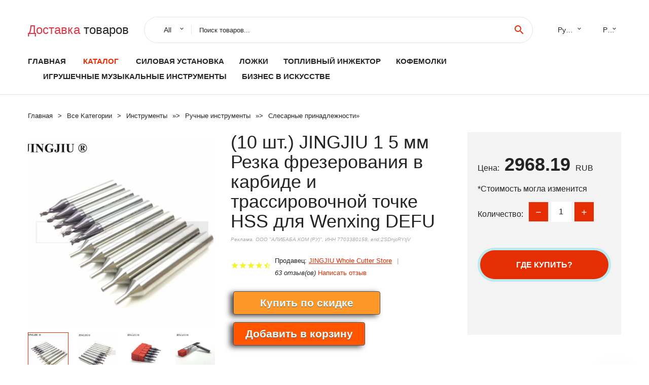

--- FILE ---
content_type: text/html; charset=utf-8
request_url: https://chinabaraholka.ru/ali_prod_id32757500377.html
body_size: 9025
content:
  
<!DOCTYPE html>
<html lang="ru">
  <head>
    <title>(10 шт.) JINGJIU 1 5 мм Резка фрезерования в карбиде и трассировочной точке HSS для Wenxing DEFU</title>
    <meta name="description" content="Примечание: эта посылка содержит:1,5 мм торцевая фреза из карбида 5 шт1,5 мм tracer биты в HSS 5 штХарактеристики:Бренд: JINGJIUРезак для ключей/контрольная точка совместима с машиной (машинами):Wenxing , DEFU, MODEN вертикальный станок для">
    <meta name="keywords" content="заказать, цена, отзывы, купить, (10,шт.),JINGJIU,1,5,мм,Резка,фрезерования,в,карбиде,и,трассировочной,точке,HSS,для,Wenxing,DEFU, алиэкспресс, фото"/>
    <link rel="canonical" href="//chinabaraholka.ru/ali_prod_id32757500377.html"/>
    <meta property="og:url" content="//chinabaraholka.ru/ali_prod_id32757500377.html" />
    <meta property="og:title" content="(10 шт.) JINGJIU 1 5 мм Резка фрезерования в карбиде и трассировочной точке HSS для Wenxing DEFU" />
    <meta property="og:description" content="Примечание: эта посылка содержит:1,5 мм торцевая фреза из карбида 5 шт1,5 мм tracer биты в HSS 5 штХарактеристики:Бренд: JINGJIUРезак для ключей/контрольная точка совместима с машиной (машинами):Wenxing , DEFU, MODEN вертикальный станок для" />
    <meta property="og:image" content="//ae04.alicdn.com/kf/HTB1eds0azvuK1Rjy0Faq6x2aVXaH.jpg" />
    <meta charset="utf-8">
    <meta name="viewport" content="width=device-width, height=device-height, initial-scale=1.0">
    <meta http-equiv="X-UA-Compatible" content="IE=edge">
    <link rel="icon" href="/favicon.ico" type="image/x-icon">
    <link rel="dns-prefetch" href="https://1lc.ru/"/>
    <link rel="preload" href="https://aliexshop.ru/alistyle/fonts/materialdesignicons-webfont.woff2?v=1.4.57" as="font" type="font/woff2" crossorigin>
    <link rel="preload" href="https://aliexshop.ru/alistyle/fonts/MaterialIcons-Regular.woff2" as="font" type="font/woff2" crossorigin>
    <link rel="preload" href="https://aliexshop.ru/alistyle/fonts/fontawesome-webfont.woff2?v=4.7.0" as="font" type="font/woff2" crossorigin>
    <link rel="stylesheet" href="https://aliexshop.ru/alistyle/css/bootstrap.css">
    <link rel="stylesheet" href="https://aliexshop.ru/alistyle/css/style.css">
    <link rel="stylesheet" href="https://aliexshop.ru/alistyle/css/fonts.css">
    <link type="text/css" rel="stylesheet" href="https://aliexshop.ru/shopurbano/css/button.css">
    <link rel="manifest" href="/manifest.json">
    <meta name="robots" content="noarchive"/>
    <meta name="msapplication-TileColor" content="#E62E04">
    <meta name="theme-color" content="#E62E04">
    <style>.ie-panel{display: none;background: #212121;padding: 10px 0;box-shadow: 3px 3px 5px 0 rgba(0,0,0,.3);clear: both;text-align:center;position: relative;z-index: 1;} html.ie-10 .ie-panel, html.lt-ie-10 .ie-panel {display: block;}</style>
    <meta name="google-play-app" content="app-id=com.searchgoods.lexnext">
    <meta name="referrer" content="strict-origin-when-cross-origin" />
    <script src="/startapp.js"></script> 
    </head>
<body>
  
 
    <!-- <div class="preloader"> 
         <div class="preloader-body"> 
        <div class="cssload-container">
          <div class="cssload-speeding-wheel"></div>
        </div>
       </div> 
     </div>-->
    <div class="aliexpress-page">
      <header class="section page-header">
        <!--RD Navbar-->
        <div class="rd-navbar-wrap">
          <nav class="rd-navbar rd-navbar-classic" data-layout="rd-navbar-fixed" data-sm-layout="rd-navbar-fixed" data-md-layout="rd-navbar-fixed" data-lg-layout="rd-navbar-fixed" data-xl-layout="rd-navbar-static" data-xxl-layout="rd-navbar-static" data-md-device-layout="rd-navbar-fixed" data-lg-device-layout="rd-navbar-fixed" data-xl-device-layout="rd-navbar-static" data-xxl-device-layout="rd-navbar-static" data-lg-stick-up-offset="84px" data-xl-stick-up-offset="84px" data-xxl-stick-up-offset="84px" data-lg-stick-up="true" data-xl-stick-up="true" data-xxl-stick-up="true">
            <div class="rd-navbar-collapse-toggle rd-navbar-fixed-element-1" data-rd-navbar-toggle=".rd-navbar-collapse"><span></span></div>
            <div class="rd-navbar-aside-outer">
              <div class="rd-navbar-aside">
                <!--RD Navbar Brand-->
                <div class="rd-navbar-brand">
             <strong style="color: #4d4d4d !important;">
	            <a class="h5" href="/"><span class="text-danger">Доставка </span><span>товаров</span></a>	          </strong>
                </div>
                <div class="rd-navbar-aside-box rd-navbar-collapse">
                  <!--RD Navbar Search-->
                   <div class="rd-navbar-search">
                    <form class="rd-search search-with-select" action="/" target="_blank" method="POST">
                      <select class="form-input" name="type" data-constraints="@Required">
                        <option>All</option>
                      </select>
                      <div class="form-wrap">
                        <label class="form-label" for="rd-navbar-search-form-input">Поиск товаров...</label>
                        <input class="rd-navbar-search-form-input form-input" id="rd-navbar-search-form-input" type="text" name="search-aliexpress">
                        <div class="rd-search-results-live" id="rd-search-results-live"></div>
                      </div>
                      <button class="rd-search-form-submit material-icons-search" type="submit"></button>
                    </form>
                  </div>
                  <ul class="rd-navbar-selects">
                    <li>
                      <select>
                        <option>Русский</option>
                        <option>English</option>
                        <option>Español</option>
                        <option>Français</option>
                      </select>
                    </li>
                    <li>
                      <select>
                        <option>Руб.</option>
                        <option>USD</option>
                        <option>EUR</option>
                      </select>
                    </li>
                  </ul>
                </div>
              </div>
            </div>
            <div class="rd-navbar-main-outer">
              <div class="rd-navbar-main">
                  <nav itemscope itemtype="http://www.schema.org/SiteNavigationElement">
                <div class="rd-navbar-nav-wrap">
                  <!--RD Navbar Brand-->
                  <div class="rd-navbar-brand">
                    <!--Brand--><strong style="color: #4d4d4d !important;">
	            <a class="h5" href="/"><span class="text-danger">Каталог </span><span>товаров</span></a>	          </strong>
                  </div>
                  <ul itemprop="about" itemscope="" itemtype="http://schema.org/ItemList" class="rd-navbar-nav">
                    <li  itemprop="name" class="rd-nav-item"><a class="rd-nav-link" href="/" itemprop="url">Главная</a>
                    </li>
 
                    <li  itemprop="name" class="rd-nav-item active"><a class="rd-nav-link" href="/all-wholesale-products.html" itemprop="url">Каталог</a>
                    </li>
                     
      <li itemprop="name" class="rd-nav-item"><a itemprop="url" class="rd-nav-link" href="/catlist_goods/202060536.html">Силовая установка</a>
      </li><li itemprop="name" class="rd-nav-item"><a itemprop="url" class="rd-nav-link" href="/catlist_goods/202002162.html">Ложки</a>
      </li><li itemprop="name" class="rd-nav-item"><a itemprop="url" class="rd-nav-link" href="/catlist_goods/202005428.html">Топливный инжектор</a>
      </li><li itemprop="name" class="rd-nav-item"><a itemprop="url" class="rd-nav-link" href="/catlist_goods/202001763.html">Кофемолки</a>
      </li><li itemprop="name" class="rd-nav-item"><a itemprop="url" class="rd-nav-link" href="/catlist_goods/202001793.html">Игрушечные музыкальные инструменты</a>
      </li><li itemprop="name" class="rd-nav-item"><a itemprop="url" class="rd-nav-link" href="/catlist_goods/205950515.html">Бизнес в искусстве</a>
      </li>
                  </ul>
                </div>
                </nav>
                <!--RD Navbar Panel-->
                <div class="rd-navbar-panel">
                  <!--RD Navbar Toggle-->
                  <button class="rd-navbar-toggle" data-rd-navbar-toggle=".rd-navbar-nav-wrap"><span></span></button>

                </div>
              </div>
            </div>
          </nav>
        </div>
      </header>
      

<!-- Breadcrumbs-->
      <section class="breadcrumbs">
        <div class="container">
          <ul class="breadcrumbs-path" itemscope itemtype="http://schema.org/BreadcrumbList">
            <li itemprop="itemListElement" itemscope itemtype="http://schema.org/ListItem"><a itemprop="item" href="/"><span itemprop="name">Главная</span></a><meta itemprop="position" content="0" /></li>
            <li itemprop="itemListElement" itemscope itemtype="http://schema.org/ListItem"><a itemprop="item" href="/all-wholesale-products.html"><span itemprop="name">Все Kатегории</span></a><meta itemprop="position" content="1" /></li>
            <li itemprop="itemListElement" itemscope itemtype="http://schema.org/ListItem"><a href="/catlist_goods/202000186.html" title="Инструменты" itemprop="item"><span itemprop="name">Инструменты</span></a><meta itemprop="position" content="2"></li>  » <li itemprop="itemListElement" itemscope itemtype="http://schema.org/ListItem"><a href="/catlist_goods/202000721.html" title="Ручные инструменты" itemprop="item"><span itemprop="name">Ручные инструменты</span></a><meta itemprop="position" content="3"></li>  » <li itemprop="itemListElement" itemscope itemtype="http://schema.org/ListItem"><a href="/catlist_goods/202001016.html" title="Слесарные принадлежности" itemprop="item"><span itemprop="name">Слесарные принадлежности</span></a><meta itemprop="position" content="4"></li>  » 
          </ul>
        </div>
      </section>
  <!-- Single Product-->
      <section class="section product-single-section bg-default" itemscope itemtype="http://schema.org/Product">
        <div class="container">
          <div class="row row-30 align-items-xl-center">
            <div class="col-xl-4 col-lg-5 col-md-8" itemscope itemtype="http://schema.org/ImageObject"> 
              <!-- Slick Carousel-->
              <div class="slick-slider carousel-parent" data-loop="false" data-dots="false" data-swipe="true" data-items="1" data-child="#child-carousel" data-for="#child-carousel" >
                <div class="item"><a title="(10 шт.) JINGJIU 1 5 мм Резка фрезерования в карбиде и трассировочной точке HSS для Wenxing DEFU" onclick="window.open('/image-zoom-32757500377')" target="_blank" rel="nofollow" class="ui-image-viewer-thumb-frame"><img itemprop="contentUrl" src="//ae04.alicdn.com/kf/HTB1eds0azvuK1Rjy0Faq6x2aVXaH.jpg" alt="(10 шт.) JINGJIU 1 5 мм Резка фрезерования в карбиде и трассировочной точке HSS для Wenxing DEFU" width="510" height="523"/></a>
                </div>
                <div class="item"><img src="//ae04.alicdn.com/kf/HTB1eds0azvuK1Rjy0Faq6x2aVXaH.jpg" alt="(10 шт.) JINGJIU 1 5 мм Резка фрезерования в карбиде и трассировочной точке HSS для Wenxing DEFU" width="510" height="523" itemprop="image"/></div><div class="item"><img src="//ae04.alicdn.com/kf/HTB15WA0aDHuK1RkSndVq6xVwpXaO.jpg" alt="(10 шт.) JINGJIU 1 5 мм Резка фрезерования в карбиде и трассировочной точке HSS для Wenxing DEFU" width="510" height="523" itemprop="image"/></div><div class="item"><img src="//ae04.alicdn.com/kf/S73e97b1558054fb491ec52a016461550w.jpg" alt="(10 шт.) JINGJIU 1 5 мм Резка фрезерования в карбиде и трассировочной точке HSS для Wenxing DEFU" width="510" height="523" itemprop="image"/></div><div class="item"><img src="//ae04.alicdn.com/kf/Sd82ae0d4c9f94deeaf95b7d83ecfc4fdE.jpg" alt="(10 шт.) JINGJIU 1 5 мм Резка фрезерования в карбиде и трассировочной точке HSS для Wenxing DEFU" width="510" height="523" itemprop="image"/></div><div class="item"><img src="//ae04.alicdn.com/kf/S8b436711cf04445b988536c41713c04fA.jpg" alt="(10 шт.) JINGJIU 1 5 мм Резка фрезерования в карбиде и трассировочной точке HSS для Wenxing DEFU" width="510" height="523" itemprop="image"/></div><div class="item"><img src="//ae04.alicdn.com/kf/Se9b0b896535b477d9d5d95b39acad2d6w.jpg" alt="(10 шт.) JINGJIU 1 5 мм Резка фрезерования в карбиде и трассировочной точке HSS для Wenxing DEFU" width="510" height="523" itemprop="image"/></div>
             </div>
                
                <div class="slick-slider carousel-child" id="child-carousel" data-for=".carousel-parent" data-loop="false" data-dots="false" data-swipe="true" data-items="4" data-sm-items="4" data-md-items="4" data-lg-items="4" data-xl-items="4" data-xxl-items="4">
                <div class="item"><img src="//ae04.alicdn.com/kf/HTB1eds0azvuK1Rjy0Faq6x2aVXaH.jpg" alt="(10 шт.) JINGJIU 1 5 мм Резка фрезерования в карбиде и трассировочной точке HSS для Wenxing DEFU" width="510" height="523" itemprop="image"/></div><div class="item"><img src="//ae04.alicdn.com/kf/HTB15WA0aDHuK1RkSndVq6xVwpXaO.jpg" alt="(10 шт.) JINGJIU 1 5 мм Резка фрезерования в карбиде и трассировочной точке HSS для Wenxing DEFU" width="510" height="523" itemprop="image"/></div><div class="item"><img src="//ae04.alicdn.com/kf/S73e97b1558054fb491ec52a016461550w.jpg" alt="(10 шт.) JINGJIU 1 5 мм Резка фрезерования в карбиде и трассировочной точке HSS для Wenxing DEFU" width="510" height="523" itemprop="image"/></div><div class="item"><img src="//ae04.alicdn.com/kf/Sd82ae0d4c9f94deeaf95b7d83ecfc4fdE.jpg" alt="(10 шт.) JINGJIU 1 5 мм Резка фрезерования в карбиде и трассировочной точке HSS для Wenxing DEFU" width="510" height="523" itemprop="image"/></div><div class="item"><img src="//ae04.alicdn.com/kf/S8b436711cf04445b988536c41713c04fA.jpg" alt="(10 шт.) JINGJIU 1 5 мм Резка фрезерования в карбиде и трассировочной точке HSS для Wenxing DEFU" width="510" height="523" itemprop="image"/></div><div class="item"><img src="//ae04.alicdn.com/kf/Se9b0b896535b477d9d5d95b39acad2d6w.jpg" alt="(10 шт.) JINGJIU 1 5 мм Резка фрезерования в карбиде и трассировочной точке HSS для Wenxing DEFU" width="510" height="523" itemprop="image"/></div>
                </div>    
            </div>
            <div class="col-xl-8 col-lg-7" itemprop="offers" itemscope itemtype="http://schema.org/Offer"> 
              <div class="row row-30"> 
                <div class="col-xl-7 col-lg-12 col-md-6"> 
                  <h1 itemprop="name" class="h4 product-single-title">(10 шт.) JINGJIU 1 5 мм Резка фрезерования в карбиде и трассировочной точке HSS для Wenxing DEFU</h1>
                  <span class="erid"></span>
                  <div class="product-rating-wrap">
                    <ul class="product-rating">
                      <li>
                        <div class="icon product-rating-icon material-icons-star"></div>
                      </li>
                      <li>
                        <div class="icon product-rating-icon material-icons-star"></div>
                      </li>
                      <li>
                        <div class="icon product-rating-icon material-icons-star"></div>
                      </li>
                      <li>
                        <div class="icon product-rating-icon material-icons-star"></div>
                      </li>
                      <li>
                        <div class="icon product-rating-icon material-icons-star_half"></div>
                      </li>
                    </ul>
                    <ul class="product-rating-list">
                      <li>Продавец: <u><a href="/seller-list/JINGJIU+Whole+Cutter+Store">JINGJIU Whole Cutter Store</a></u> </li>
                      <li><i>63 отзыв(ов)</i> <a href="#comm">Написать отзыв</a></li>
                    </ul>
                  </div>
  
                  <div class="product-single-size-wrap">
                  <span idx="32757500377" title="Купить"></span>
                  </div>
                  
                  <div class="product-single-share"> 
                    <hr />
                    <a class="new" href=""></a>
                    <br />
                    <div id="888"></div>
                    <script type="text/javascript" src="https://vk.com/js/api/openapi.js?162"></script>
                    <div id="vk_subscribe"></div>
                    <script type="text/javascript">
                    VK.Widgets.Subscribe("vk_subscribe", {soft: 1}, -129528158);
                    </script>
                    <p>Сохраните в закладки:</p> 
 
                    <ul class="product-single-share-list">
                     <div class="ya-share2" data-services="collections,vkontakte,facebook,odnoklassniki,moimir,twitter,whatsapp,skype,telegram" ></div>
                    </ul> </div>
                </div>
                <div class="col-xl-5 col-lg-12 col-md-6">
                  <div class="product-single-cart-box">
                    <div class="product-single-cart-pricing"><span>Цена:</span><span class="h4 product-single-cart-price" itemprop="price">2968.19</span><span itemprop="priceCurrency">RUB</span></div>
                    <div class="product-single-cart-saving"><span>*Стоимость могла изменится</span></div>
                    <div class="product-single-cart-quantity">
                      <p>Количество:</p>
                      <div class="stepper-modern">
                        <input type="number" data-zeros="true" value="1" min="1" max="100">
                      </div>
                    </div>
                    <span idv="32757500377" title="Заказать"></span>
                     
                   <ul class="product-single-cart-list">

                    </ul><br />
                     <a class="newuser" href=""></a>
                  </div>
                </div>
              </div>
            </div>
          </div>
          <script type="application/ld+json">
  [{"@context": "https://schema.org/",
  "@type": "Product",
  "name": "(10 шт.) JINGJIU 1 5 мм Резка фрезерования в карбиде и трассировочной точке HSS для Wenxing DEFU",
  "image": "//ae04.alicdn.com/kf/HTB1eds0azvuK1Rjy0Faq6x2aVXaH.jpg",
  "brand": "JINGJIU Whole Cutter Store",
    "offers": {
    "@type": "Offer",
    "availability": "https://schema.org/InStock",
    "priceCurrency": "RUB",
    "price": "2968.19",
    "url":"//chinabaraholka.ru/ali_prod_id32757500377.html"
  },
  "review":[  ]}
     ]
</script>
          <a class="review" href="#"></a>
           <!-- We Recommended-->
     <section class="section section-md bg-default">
        <div class="container">
          <div class="text-center">
            <p class="h4">Новое поступление</p>
          </div>
          <!-- Owl Carousel-->
          <div class="owl-carousel" data-items="1" data-sm-items="2" data-md-items="3" data-xl-items="5" data-xxl-items="6" data-margin="30" data-xxl-margin="40" data-mouse-drag="false" data-loop="false" data-autoplay="false" data-owl="{&quot;dots&quot;:true}">
          <article class="product-classic">
              <div class="product-classic-head">
                <a href="/ali_prod_id1005003439940671.html"><figure class="product-classic-figure"><img class="lazy" data-src="//ae04.alicdn.com/kf/H07389b9c31fc4dccb2a0a1e38614df30t.jpg" alt="Автомобильные тестовые инструменты CHKJ Автомобильный ключ ECU тестовая катушка" width="174" height="199"/>
                </figure></a>
              </div>
              <div class="product-classic-body">
                <h4 style="font-size:1.1em;">Автомобильные тестовые инструменты CHKJ Автомобильный ключ ECU тестовая катушка</h4>
                <div class="product-classic-pricing">
                  <div class="product-classic-price">170.96</div>
                </div>
              </div>
            </article>
            <article class="product-classic">
              <div class="product-classic-head">
                <a href="/ali_prod_id1005003616504173.html"><figure class="product-classic-figure"><img class="lazy" data-src="//ae04.alicdn.com/kf/Hcfc14b825d904c8285e8f8d38b4ecaaaq.jpg" alt="Инструмент для выравнивания платформы с воздушным насосом нагрузка 200 кг - купить" width="174" height="199"/>
                </figure></a>
              </div>
              <div class="product-classic-body">
                <h4 style="font-size:1.1em;">Инструмент для выравнивания платформы с воздушным насосом нагрузка 200 кг - купить</h4>
                <div class="product-classic-pricing">
                  <div class="product-classic-price">471.37</div>
                </div>
              </div>
            </article>
            <article class="product-classic">
              <div class="product-classic-head">
                <a href="/ali_prod_id32969265260.html"><figure class="product-classic-figure"><img class="lazy" data-src="//ae04.alicdn.com/kf/HTB1GxD6aOzxK1RkSnaVq6xn9VXaY.jpg" alt="Установка дверного окна позиционирование воздушная подушка клиновидная слесаря" width="174" height="199"/>
                </figure></a>
              </div>
              <div class="product-classic-body">
                <h4 style="font-size:1.1em;">Установка дверного окна позиционирование воздушная подушка клиновидная слесаря</h4>
                <div class="product-classic-pricing">
                  <div class="product-classic-price">6.52</div>
                </div>
              </div>
            </article>
            <article class="product-classic">
              <div class="product-classic-head">
                <a href="/ali_prod_id32701604952.html"><figure class="product-classic-figure"><img class="lazy" data-src="//ae04.alicdn.com/kf/HTB1IMgkKVXXXXaIaXXXq6xXFXXXc.jpg" alt="Набор украшений в стиле стимпанка 17pc-смешанные готические ключи-Винтажные" width="174" height="199"/>
                </figure></a>
              </div>
              <div class="product-classic-body">
                <h4 style="font-size:1.1em;">Набор украшений в стиле стимпанка 17pc-смешанные готические ключи-Винтажные</h4>
                <div class="product-classic-pricing">
                  <div class="product-classic-price">2.66</div>
                </div>
              </div>
            </article>
            <article class="product-classic">
              <div class="product-classic-head">
                <a href="/ali_prod_id33036500272.html"><figure class="product-classic-figure"><img class="lazy" data-src="//ae04.alicdn.com/kf/Sc8a9364bd04b442e9ee0b487dd9a0ab61.jpg" alt="Wenxing Q33A автоматический копировальный аппарат для ключей с компьютерным" width="174" height="199"/>
                </figure></a>
              </div>
              <div class="product-classic-body">
                <h4 style="font-size:1.1em;">Wenxing Q33A автоматический копировальный аппарат для ключей с компьютерным</h4>
                <div class="product-classic-pricing">
                  <div class="product-classic-price">990</div>
                </div>
              </div>
            </article>
            <article class="product-classic">
              <div class="product-classic-head">
                <a href="/ali_prod_id1005004137586068.html"><figure class="product-classic-figure"><img class="lazy" data-src="//ae04.alicdn.com/kf/S4e89504b61874c6780ff7464e716c5d9L.jpg" alt="Высококачественный металлический слесарный Спиннер заглушка быстрый пистолет" width="174" height="199"/>
                </figure></a>
              </div>
              <div class="product-classic-body">
                <h4 style="font-size:1.1em;">Высококачественный металлический слесарный Спиннер заглушка быстрый пистолет</h4>
                <div class="product-classic-pricing">
                  <div class="product-classic-price">1294.28</div>
                </div>
              </div>
            </article>
            <article class="product-classic">
              <div class="product-classic-head">
                <a href="/ali_prod_id1005004558584295.html"><figure class="product-classic-figure"><img class="lazy" data-src="//ae04.alicdn.com/kf/A4abf67b780d44b909a9b4d0079954dbfH.jpg" alt="10 шт. 02 # лезвие автомобильного ключа LISHI TOY43 TOY43AT KD для KEYDIY VVDI XHORSE JMD Toyota VIOS Hilux Fortuner" width="174" height="199"/>
                </figure></a>
              </div>
              <div class="product-classic-body">
                <h4 style="font-size:1.1em;">10 шт. 02 # лезвие автомобильного ключа LISHI TOY43 TOY43AT KD для KEYDIY VVDI XHORSE JMD Toyota VIOS Hilux Fortuner</h4>
                <div class="product-classic-pricing">
                  <div class="product-classic-price">409.89</div>
                </div>
              </div>
            </article>
            <article class="product-classic">
              <div class="product-classic-head">
                <a href="/ali_prod_id1005003174172551.html"><figure class="product-classic-figure"><img class="lazy" data-src="//ae04.alicdn.com/kf/Ucfb33ba5ddc843ec98c71c6b5973f947k.jpg" alt="Принадлежности для рукоделия инструменты poolse sleutel axa слесарный мастер" width="174" height="199"/>
                </figure></a>
              </div>
              <div class="product-classic-body">
                <h4 style="font-size:1.1em;">Принадлежности для рукоделия инструменты poolse sleutel axa слесарный мастер</h4>
                <div class="product-classic-pricing">
                  <div class="product-classic-price">0</div>
                </div>
              </div>
            </article>
            </div>
        </div>
      </section>
       <div class="product-single-overview">
            <p class="h4">Характеристики</p>
            <div itemprop="name"><h3>(10 шт.) JINGJIU 1 5 мм Резка фрезерования в карбиде и трассировочной точке HSS для Wenxing DEFU</h3></div>

  <h4>История изменения цены</h4><p>*Текущая стоимость 2968.19 уже могла изменится. Что бы узнать актуальную цену и проверить наличие товара, нажмите "Добавить в корзину"</p>
<script src="https://lyvi.ru/js/highcharts.js"></script>
<!--<script src="https://lyvi.ru/js/highcharts-3d.js"></script>-->
<script src="https://lyvi.ru/js/exporting.js"></script>

<div id="container" class="chart_wrap"></div>

<script type="text/javascript">
// Set up the chart
var chart = new Highcharts.Chart({
    chart: {
        renderTo: 'container',
        type: 'column',
        options3d: {
            enabled: true,
            alpha: 15,
            beta: 15,
            depth: 50,
            viewDistance: 25
        }
    },
    title: {
        text: 'История изменения цен'
    },
    subtitle: {
        text: '*по данным из открытых источников'
    },
    plotOptions: {
        column: {
            depth: 50
        }
    },
    series: [{
        data: [3376.5,3407,3438,3468.5,3073,3529,3011.5,3589.5,3620.5,2968]
    }]
});

function showValues() {
    $('#alpha-value').html(chart.options.chart.options3d.alpha);
    $('#beta-value').html(chart.options.chart.options3d.beta);
    $('#depth-value').html(chart.options.chart.options3d.depth);
}

// Activate the sliders
$('#sliders input').on('input change', function () {
    chart.options.chart.options3d[this.id] = parseFloat(this.value);
    showValues();
    chart.redraw(false);
});

showValues();
</script><div class="table-custom-responsive">
            <table class="table-custom table-custom-striped table-custom-primary">
               <thead>
                <tr>
                  <th>Месяц</th>
                  <th>Минимальная цена</th>
                  <th>Макс. стоимость</th>
                  <th>Цена</th>
                </tr>
              </thead>
                    <tbody><tr>
                   <td>Dec-16-2025</td>
                   <td>3532.95 руб.</td>
                   <td>3709.81 руб.</td>
                   <td>3620.5 руб.</td>
                   </tr>
                   <tr>
                   <td>Nov-16-2025</td>
                   <td>3502.55 руб.</td>
                   <td>3677.42 руб.</td>
                   <td>3589.5 руб.</td>
                   </tr>
                   <tr>
                   <td>Oct-16-2025</td>
                   <td>2938.11 руб.</td>
                   <td>3085.15 руб.</td>
                   <td>3011.5 руб.</td>
                   </tr>
                   <tr>
                   <td>Sep-16-2025</td>
                   <td>3443.60 руб.</td>
                   <td>3615.29 руб.</td>
                   <td>3529 руб.</td>
                   </tr>
                   <tr>
                   <td>Aug-16-2025</td>
                   <td>2998.69 руб.</td>
                   <td>3148.87 руб.</td>
                   <td>3073 руб.</td>
                   </tr>
                   <tr>
                   <td>Jul-16-2025</td>
                   <td>3384.66 руб.</td>
                   <td>3553.97 руб.</td>
                   <td>3468.5 руб.</td>
                   </tr>
                   <tr>
                   <td>Jun-16-2025</td>
                   <td>3354.76 руб.</td>
                   <td>3522.65 руб.</td>
                   <td>3438 руб.</td>
                   </tr>
                   <tr>
                   <td>May-16-2025</td>
                   <td>3324.4 руб.</td>
                   <td>3490.98 руб.</td>
                   <td>3407 руб.</td>
                   </tr>
                   <tr>
                   <td>Apr-16-2025</td>
                   <td>3294.60 руб.</td>
                   <td>3459.69 руб.</td>
                   <td>3376.5 руб.</td>
                   </tr>
                    </tbody>
 </table>
</div>
  
               <p class="h5">Описание товара</p>
               
              <div itemprop="description"><center><p><img src="https://ae04.alicdn.com/kf/HTB1eds0azvuK1Rjy0Faq6x2aVXaH.jpg" alt="(10 шт.) JINGJIU 1 5 мм Резка фрезерования в карбиде и трассировочной точке HSS для Wenxing DEFU"/><img src="https://ae04.alicdn.com/kf/HTB15WA0aDHuK1RkSndVq6xVwpXaO.jpg" alt="(10 шт.) JINGJIU 1 5 мм Резка фрезерования в карбиде и трассировочной точке HSS для Wenxing DEFU"/><img src="https://ae04.alicdn.com/kf/S73e97b1558054fb491ec52a016461550w.jpg" alt="(10 шт.) JINGJIU 1 5 мм Резка фрезерования в карбиде и трассировочной точке HSS для Wenxing DEFU"/><img src="https://ae04.alicdn.com/kf/Sd82ae0d4c9f94deeaf95b7d83ecfc4fdE.jpg" alt="(10 шт.) JINGJIU 1 5 мм Резка фрезерования в карбиде и трассировочной точке HSS для Wenxing DEFU"/><img src="https://ae04.alicdn.com/kf/S8b436711cf04445b988536c41713c04fA.jpg" alt="(10 шт.) JINGJIU 1 5 мм Резка фрезерования в карбиде и трассировочной точке HSS для Wenxing DEFU"/><img src="https://ae04.alicdn.com/kf/Se9b0b896535b477d9d5d95b39acad2d6w.jpg" alt="(10 шт.) JINGJIU 1 5 мм Резка фрезерования в карбиде и трассировочной точке HSS для Wenxing DEFU"/></center> <hr /><p><p style="font-family:arial;color:rgb(0, 0, 0);margin:0px;margin-bottom:0px;margin-top:0px;margin-left:0px;margin-right:0px;padding:0px;padding-bottom:0px;padding-top:0px;padding-left:0px;padding-right:0px"><span style="color:rgb(255, 0, 0);font-size:14px;font-family:arial, helvetica, sans-serif"><strong>Примечание: эта посылка содержит:</strong></span></p><p style="font-family:arial;color:rgb(0, 0, 0);margin:0px;margin-bottom:0px;margin-top:0px;margin-left:0px;margin-right:0px;padding:0px;padding-bottom:0px;padding-top:0px;padding-left:0px;padding-right:0px"><span style="font-size:14px;font-family:arial, helvetica, sans-serif">1,5 мм торцевая фреза из карбида 5 шт</span></p><p style="font-family:arial;color:rgb(0, 0, 0);margin:0px;margin-bottom:0px;margin-top:0px;margin-left:0px;margin-right:0px;padding:0px;padding-bottom:0px;padding-top:0px;padding-left:0px;padding-right:0px"><span style="font-size:14px;font-family:arial, helvetica, sans-serif">1,5 мм tracer биты в HSS 5 шт</span></p><br/><p><span style="background-color:rgba(255,255,255,255);color:rgb(0, 0, 255);font-size:14px;font-family:arial, helvetica, sans-serif"><span style="background-color:rgba(255,255,255,255);color:rgb(0, 0, 0);font-size:14px;font-family:arial, helvetica, sans-serif"><span style="background-color:rgba(255,255,255,255);font-size:14px;font-family:arial, helvetica, sans-serif"><strong>Характеристики:</strong></span></span></span></p><p><span style="background-color:rgba(255,255,255,255);color:rgb(0, 0, 0);font-size:14px;font-family:arial, helvetica, sans-serif"><span style="background-color:rgba(255,255,255,255);font-size:14px;font-family:arial, helvetica, sans-serif"><span style="background-color:rgba(255,255,255,255);color:rgb(0, 0, 255);font-size:14px;font-family:arial, helvetica, sans-serif">Бренд: JINGJIU</span></span></span></p><br/><p><span style="background-color:rgba(255,255,255,255);color:rgb(0, 0, 255);font-size:14px;font-family:arial, helvetica, sans-serif"><span style="background-color:rgba(255,255,255,255);color:rgb(0, 0, 0);font-size:14px;font-family:arial, helvetica, sans-serif"><span style="background-color:rgba(255,255,255,255);font-size:14px;font-family:arial, helvetica, sans-serif"><strong></strong></span></span></span></p><p><span style="background-color:rgba(255,255,255,255);color:rgb(0, 0, 255);font-size:14px;font-family:arial, helvetica, sans-serif"><span style="background-color:rgba(255,255,255,255);color:rgb(0, 0, 0);font-size:14px;font-family:arial, helvetica, sans-serif"><span style="background-color:rgba(255,255,255,255);font-size:14px;font-family:arial, helvetica, sans-serif"><strong>Резак для ключей/контрольная точка совместима с машиной (машинами):</strong></span></span></span></p><p><span style="background-color:rgba(255,255,255,255);font-size:14px;font-family:arial, helvetica, sans-serif">Wenxing , DEFU, MODEN вертикальный станок для резки ключей</span></p><p style="text-align:center" align="center"><img loading="lazy" class="lazy" data-src="//ae01.alicdn.com/kf/Sd82ae0d4c9f94deeaf95b7d83ecfc4fdE.jpg" slate-data-type="image"/><img loading="lazy" class="lazy" data-src="//ae01.alicdn.com/kf/S8b436711cf04445b988536c41713c04fA.jpg" slate-data-type="image"/><img loading="lazy" class="lazy" data-src="//ae01.alicdn.com/kf/S73e97b1558054fb491ec52a016461550w.jpg" slate-data-type="image"/><img loading="lazy" class="lazy" data-src="//ae01.alicdn.com/kf/Se9b0b896535b477d9d5d95b39acad2d6w.jpg" slate-data-type="image"/></p><p><strong><span style="font-size:14px"><span style="font-family:arial, helvetica, sans-serif">Отгрузка:</span></span></strong></p><p><span style="font-size:14px"><span style="font-family:arial, helvetica, sans-serif">1. Заказы обрабатываются своевременно после подтверждения оплаты.</span></span></p><p><span style="font-size:14px"><span style="font-family:arial, helvetica, sans-serif">2. Мы отправляем только по подтвержденным адресам заказа. Ваш адрес заказа должен совпадать с вашим адресом доставки.<br/>3. Время доставки: в течение 1-2 дней после получения заказа.</span></span></p><br/><p><strong><span style="font-size:14px"><span style="font-family:arial, helvetica, sans-serif">Гарантия качества:</span></span></strong></p><p><span style="font-size:14px"><span style="font-family:arial, helvetica, sans-serif">Пожалуйста, немедленно свяжитесь с нами.<br/>Мы сделаем все, чтобы найти удовлетворительное решение любой проблемы, с которой вы можете столкнуться.</span></span></p><br/><p><span style="color:rgb(255, 0, 0)"><span style="font-size:14px"><span style="font-family:arial, helvetica, sans-serif"><strong>Добро пожаловать в Hung Cheung Lockmith Tools Co., Ltd.</strong></span></span></span></p><p><span style="color:rgb(255, 0, 0)"><span style="font-size:14px"><span style="font-family:arial, helvetica, sans-serif">Свяжитесь с нами:</span></span></span></p><p><span style="font-size:14px"><span style="font-family:arial, helvetica, sans-serif">Для получения дополнительной информации о любом из наших слесарных услуг для жилых домов, коммерческих предприятий или государственных офисов позвоните нам по форме ниже.</span></span></p><p><span style="font-size:14px"><span style="font-family:arial, helvetica, sans-serif">Мобильный телефон: + 86 18551104316</span></span></p><p><span style="font-size:14px"><span style="font-family:arial, helvetica, sans-serif">Skype: dolly-fu</span></span></p><br/><br/><br/>

<hr /></p></div>
            </section> 
            <a class="review" href="#"></a>
             <a name="comm"></a>
         <div class="container">
          <div class="row row-30 align-items-xl-center">
            <div class="col-xl-4 col-lg-5 col-md-8">
  
     <script src="https://ajax.googleapis.com/ajax/libs/jquery/3.1.0/jquery.min.js"></script> </div></div></div><hr /> 

 <div class="container">
  <p>Смотрите так же другие товары: </p>
          <ul class="breadcrumbs-path" >
             
            <li itemprop="itemListElement" itemscope itemtype="http://schema.org/ListItem"><a href="/catlist_goods/202000186.html" title="Инструменты" itemprop="item"><span itemprop="name">Инструменты</span></a><meta itemprop="position" content="2"></li>  » <li itemprop="itemListElement" itemscope itemtype="http://schema.org/ListItem"><a href="/catlist_goods/202000721.html" title="Ручные инструменты" itemprop="item"><span itemprop="name">Ручные инструменты</span></a><meta itemprop="position" content="3"></li>  » <li itemprop="itemListElement" itemscope itemtype="http://schema.org/ListItem"><a href="/catlist_goods/202001016.html" title="Слесарные принадлежности" itemprop="item"><span itemprop="name">Слесарные принадлежности</span></a><meta itemprop="position" content="4"></li>  » 
          </ul>
        </div>
        
  <footer class="section footer">
        <div class="footer-aside bg-primary">
          <div class="container">
            <div class="row row-40 align-items-center">
              <div class="col-xl-4 text-center text-xl-left">
                <p class="h4"><a href="/">chinabaraholka.ru</a></p>
                 Проверка рейтинга продацов, отзывы покупателей и обзоры товаров. *Сайт chinabaraholka.ru НЕ является интернет-магазином, данная витрина всего лишь содержит ссылки на <strong>официальный сайт Aliexpress</strong> | 2026              </div>
              <div class="col-xxl-5 col-xl-4 col-lg-6">
                 <a href="/catxxxx.xml" rel="nofollow">Карта сайта</a>
                <div id="results"></div>
              </div>
              <div class="col-xxl-3 col-xl-4 col-lg-6">
                <ul class="list-social">
                  <li><a class="icon link-social fa fa-facebook-f" href="#"></a></li>
                  <li><a class="icon link-social fa fa-twitter" href="#"></a></li>
                  <li><a class="icon link-social fa fa-youtube" href="#"></a></li>
                  <li><a class="icon link-social fa fa-linkedin" href="#"></a></li>
                  <li><a class="icon link-social fa fa-google-plus" href="#"></a></li>
                </ul>
              </div>
            </div>
             <br /><br /><br />
                    </div>

        </div>

      </footer>
    </div>
    <div class="snackbars" id="form-output-global"></div>
     </body>
     
    <script src="//aliexshop.ru/alistyle/js/core.min.js"></script> 
    <script src="//aliexshop.ru/alistyle/js/allcart-777.js"></script> 
    <script async defer src="//aliexshop.ru/alistyle/js/script.js"></script>
    <script async defer src="//yastatic.net/es5-shims/0.0.2/es5-shims.min.js"></script>
    <script async defer src="//yastatic.net/share2/share.js"></script>
    <script async defer data-pin-hover="true" src="//assets.pinterest.com/js/pinit.js"></script>
    <script type="text/javascript">
    document.addEventListener("DOMContentLoaded", function() {
  var lazyloadImages;    

  if ("IntersectionObserver" in window) {
    lazyloadImages = document.querySelectorAll(".lazy");
    var imageObserver = new IntersectionObserver(function(entries, observer) {
      entries.forEach(function(entry) {
        if (entry.isIntersecting) {
          var image = entry.target;
          image.src = image.dataset.src;
          image.classList.remove("lazy");
          imageObserver.unobserve(image);
        }
      });
    });

    lazyloadImages.forEach(function(image) {
      imageObserver.observe(image);
    });
  } else {  
    var lazyloadThrottleTimeout;
    lazyloadImages = document.querySelectorAll(".lazy");
    
    function lazyload () {
      if(lazyloadThrottleTimeout) {
        clearTimeout(lazyloadThrottleTimeout);
      }    

      lazyloadThrottleTimeout = setTimeout(function() {
        var scrollTop = window.pageYOffset;
        lazyloadImages.forEach(function(img) {
            if(img.offsetTop < (window.innerHeight + scrollTop)) {
              img.src = img.dataset.src;
              img.classList.remove('lazy');
            }
        });
        if(lazyloadImages.length == 0) { 
          document.removeEventListener("scroll", lazyload);
          window.removeEventListener("resize", lazyload);
          window.removeEventListener("orientationChange", lazyload);
        }
      }, 20);
    }

    document.addEventListener("scroll", lazyload);
    window.addEventListener("resize", lazyload);
    window.addEventListener("orientationChange", lazyload);
  }
})
</script>
 
<script>
new Image().src = "//counter.yadro.ru/hit?r"+
escape(document.referrer)+((typeof(screen)=="undefined")?"":
";s"+screen.width+"*"+screen.height+"*"+(screen.colorDepth?
screen.colorDepth:screen.pixelDepth))+";u"+escape(document.URL)+
";h"+escape(document.title.substring(0,150))+
";"+Math.random();</script>
 
 
</html>
